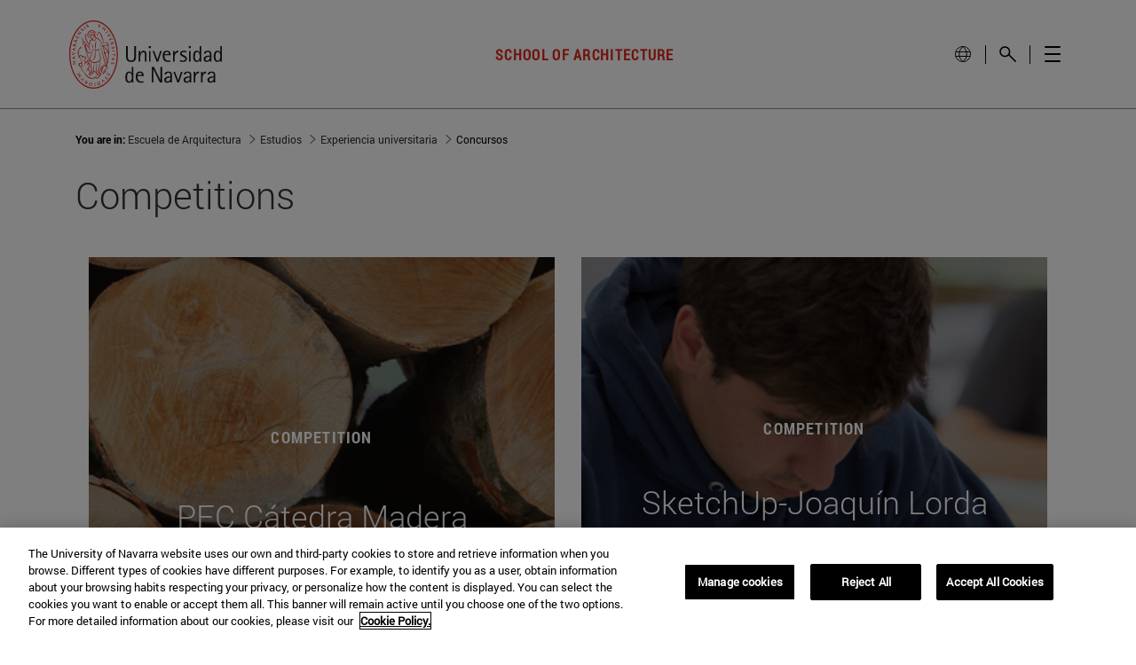

--- FILE ---
content_type: image/svg+xml
request_url: https://en.unav.edu/o/masteres-theme/images/flecha-white.svg
body_size: 78
content:
<?xml version="1.0" encoding="utf-8"?>
<!-- Generator: Adobe Illustrator 15.0.0, SVG Export Plug-In . SVG Version: 6.00 Build 0)  -->
<!DOCTYPE svg PUBLIC "-//W3C//DTD SVG 1.1//EN" "http://www.w3.org/Graphics/SVG/1.1/DTD/svg11.dtd">
<svg version="1.1" id="Capa_1" xmlns="http://www.w3.org/2000/svg" xmlns:xlink="http://www.w3.org/1999/xlink" x="0px" y="0px"
	 width="67.535px" height="6.833px" viewBox="0 11.009 67.535 6.833" enable-background="new 0 11.009 67.535 6.833"
	 xml:space="preserve">
<g>
	<g>
		<defs>
			<rect id="SVGID_1_" x="-0.041" y="11.187" width="67.643" height="6.813"/>
		</defs>
		<clipPath id="SVGID_2_">
			<use xlink:href="#SVGID_1_"  overflow="visible"/>
		</clipPath>
		
			<line clip-path="url(#SVGID_2_)" fill="none" stroke="#fff" stroke-width="1" x1="-0.041" y1="14.594" x2="67.236" y2="14.594"/>
	</g>
	<g>
		<defs>
			<rect id="SVGID_3_" x="-0.041" y="11.187" width="67.643" height="6.813"/>
		</defs>
		<clipPath id="SVGID_4_">
			<use xlink:href="#SVGID_3_"  overflow="visible"/>
		</clipPath>
		<polyline clip-path="url(#SVGID_4_)" fill="none" stroke="#fff" stroke-width="1" points="63.768,11.37 67.235,14.594 
			63.768,17.816 		"/>
	</g>
</g>
</svg>
